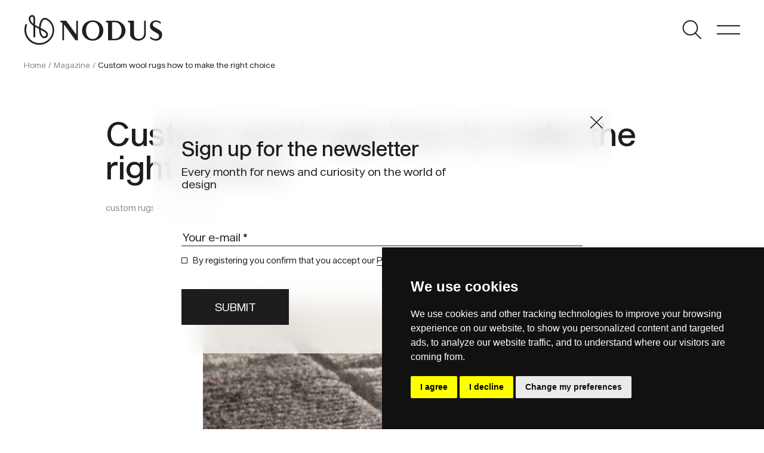

--- FILE ---
content_type: text/html; charset=UTF-8
request_url: https://www.nodusrug.it/en/blog/custom-wool-rugs/
body_size: 14301
content:
<!doctype html>
<html lang="en-GB">
  <head>
	<meta charset="UTF-8" />
    <meta name="viewport" content="width=device-width, initial-scale=1, shrink-to-fit=no">
    <link rel="preconnect" href="https://fonts.gstatic.com">
    <link rel="icon" href="/favicon.ico" />
    <script type="text/javascript" src="https://www.termsfeed.com/public/cookie-consent/4.1.0/cookie-consent.js" charset="UTF-8"></script>
    <script type="text/javascript" charset="UTF-8">
    document.addEventListener('DOMContentLoaded', function () {
    cookieconsent.run({"notice_banner_type":"simple","consent_type":"express","palette":"dark","language":"en","page_load_consent_levels":["strictly-necessary"],"notice_banner_reject_button_hide":false,"preferences_center_close_button_hide":false,"page_refresh_confirmation_buttons":false,"website_privacy_policy_url":"https://www.nodusrug.it/privacy-cookies/"});
    });
    </script>
    <!-- Google tag (gtag.js) -->
    <script data-cookie-consent="tracking" async src="https://www.googletagmanager.com/gtag/js?id=G-7THZZYQVDM"></script>
    <script data-cookie-consent="tracking">
      window.dataLayer = window.dataLayer || [];
      function gtag(){dataLayer.push(arguments);}
      gtag('js', new Date());

      gtag('config', 'G-7THZZYQVDM');
    </script>
    <meta name='robots' content='index, follow, max-image-preview:large, max-snippet:-1, max-video-preview:-1' />

	<!-- This site is optimized with the Yoast SEO plugin v26.7 - https://yoast.com/wordpress/plugins/seo/ -->
	<title>Custom wool rugs how to make the right choice</title>
	<meta name="description" content="Custom wool rugs: how to make the right choice? What design should you choose. Follow the step-by-step guide by Nodus!" />
	<link rel="canonical" href="https://www.nodusrug.it/en/blog/custom-wool-rugs/" />
	<meta property="og:locale" content="en_GB" />
	<meta property="og:type" content="article" />
	<meta property="og:title" content="Custom wool rugs how to make the right choice" />
	<meta property="og:description" content="Custom wool rugs: how to make the right choice? What design should you choose. Follow the step-by-step guide by Nodus!" />
	<meta property="og:url" content="https://www.nodusrug.it/en/blog/custom-wool-rugs/" />
	<meta property="og:site_name" content="Nodus Rug" />
	<meta property="article:publisher" content="https://www.facebook.com/NODUS.HIGH.DESIGN.RUGS" />
	<meta property="article:published_time" content="2022-06-24T14:22:24+00:00" />
	<meta property="article:modified_time" content="2022-09-23T14:58:55+00:00" />
	<meta property="og:image" content="https://www.nodusrug.it/wp-content/uploads/2022/07/tappeti-su-misura-in-lana-come-fare-scelta-giusta-2206221129.jpg" />
	<meta property="og:image:width" content="812" />
	<meta property="og:image:height" content="1083" />
	<meta property="og:image:type" content="image/jpeg" />
	<meta name="author" content="marco" />
	<meta name="twitter:card" content="summary_large_image" />
	<meta name="twitter:label1" content="Written by" />
	<meta name="twitter:data1" content="marco" />
	<meta name="twitter:label2" content="Estimated reading time" />
	<meta name="twitter:data2" content="6 minutes" />
	<script type="application/ld+json" class="yoast-schema-graph">{"@context":"https://schema.org","@graph":[{"@type":"Article","@id":"https://www.nodusrug.it/en/blog/custom-wool-rugs/#article","isPartOf":{"@id":"https://www.nodusrug.it/en/blog/custom-wool-rugs/"},"author":{"name":"marco","@id":"https://www.nodusrug.it/en/#/schema/person/50506a307957c3b3c24ec8109e0abb96"},"headline":"Custom wool rugs how to make the right choice","datePublished":"2022-06-24T14:22:24+00:00","dateModified":"2022-09-23T14:58:55+00:00","mainEntityOfPage":{"@id":"https://www.nodusrug.it/en/blog/custom-wool-rugs/"},"wordCount":955,"publisher":{"@id":"https://www.nodusrug.it/en/#organization"},"image":{"@id":"https://www.nodusrug.it/en/blog/custom-wool-rugs/#primaryimage"},"thumbnailUrl":"https://www.nodusrug.it/wp-content/uploads/2022/07/tappeti-su-misura-in-lana-come-fare-scelta-giusta-2206221129.jpg","keywords":["custom rugs"],"articleSection":["Magazine"],"inLanguage":"en-GB"},{"@type":"WebPage","@id":"https://www.nodusrug.it/en/blog/custom-wool-rugs/","url":"https://www.nodusrug.it/en/blog/custom-wool-rugs/","name":"Custom wool rugs how to make the right choice","isPartOf":{"@id":"https://www.nodusrug.it/en/#website"},"primaryImageOfPage":{"@id":"https://www.nodusrug.it/en/blog/custom-wool-rugs/#primaryimage"},"image":{"@id":"https://www.nodusrug.it/en/blog/custom-wool-rugs/#primaryimage"},"thumbnailUrl":"https://www.nodusrug.it/wp-content/uploads/2022/07/tappeti-su-misura-in-lana-come-fare-scelta-giusta-2206221129.jpg","datePublished":"2022-06-24T14:22:24+00:00","dateModified":"2022-09-23T14:58:55+00:00","description":"Custom wool rugs: how to make the right choice? What design should you choose. Follow the step-by-step guide by Nodus!","inLanguage":"en-GB","potentialAction":[{"@type":"ReadAction","target":["https://www.nodusrug.it/en/blog/custom-wool-rugs/"]}]},{"@type":"ImageObject","inLanguage":"en-GB","@id":"https://www.nodusrug.it/en/blog/custom-wool-rugs/#primaryimage","url":"https://www.nodusrug.it/wp-content/uploads/2022/07/tappeti-su-misura-in-lana-come-fare-scelta-giusta-2206221129.jpg","contentUrl":"https://www.nodusrug.it/wp-content/uploads/2022/07/tappeti-su-misura-in-lana-come-fare-scelta-giusta-2206221129.jpg","width":812,"height":1083},{"@type":"WebSite","@id":"https://www.nodusrug.it/en/#website","url":"https://www.nodusrug.it/en/","name":"Nodus Rug","description":"Design Carpets","publisher":{"@id":"https://www.nodusrug.it/en/#organization"},"potentialAction":[{"@type":"SearchAction","target":{"@type":"EntryPoint","urlTemplate":"https://www.nodusrug.it/en/?s={search_term_string}"},"query-input":{"@type":"PropertyValueSpecification","valueRequired":true,"valueName":"search_term_string"}}],"inLanguage":"en-GB"},{"@type":"Organization","@id":"https://www.nodusrug.it/en/#organization","name":"Nodus Rug","url":"https://www.nodusrug.it/en/","logo":{"@type":"ImageObject","inLanguage":"en-GB","@id":"https://www.nodusrug.it/en/#/schema/logo/image/","url":"https://www.nodusrug.it/wp-content/uploads/2022/07/logo-nodus-black.png","contentUrl":"https://www.nodusrug.it/wp-content/uploads/2022/07/logo-nodus-black.png","width":269,"height":60,"caption":"Nodus Rug"},"image":{"@id":"https://www.nodusrug.it/en/#/schema/logo/image/"},"sameAs":["https://www.facebook.com/NODUS.HIGH.DESIGN.RUGS","https://www.instagram.com/nodusrug/"]},{"@type":"Person","@id":"https://www.nodusrug.it/en/#/schema/person/50506a307957c3b3c24ec8109e0abb96","name":"marco","image":{"@type":"ImageObject","inLanguage":"en-GB","@id":"https://www.nodusrug.it/en/#/schema/person/image/","url":"https://secure.gravatar.com/avatar/969961ed3e3752fc7860c7caad94dc26efd506d6f1c0b56c8e09dc326a9a021a?s=96&d=mm&r=g","contentUrl":"https://secure.gravatar.com/avatar/969961ed3e3752fc7860c7caad94dc26efd506d6f1c0b56c8e09dc326a9a021a?s=96&d=mm&r=g","caption":"marco"},"sameAs":["https://www.nodusrug.it"]}]}</script>
	<!-- / Yoast SEO plugin. -->


<link rel='dns-prefetch' href='//ajax.googleapis.com' />
<link rel='dns-prefetch' href='//fonts.googleapis.com' />
<link rel="alternate" title="oEmbed (JSON)" type="application/json+oembed" href="https://www.nodusrug.it/wp-json/oembed/1.0/embed?url=https%3A%2F%2Fwww.nodusrug.it%2Fen%2Fblog%2Fcustom-wool-rugs%2F" />
<link rel="alternate" title="oEmbed (XML)" type="text/xml+oembed" href="https://www.nodusrug.it/wp-json/oembed/1.0/embed?url=https%3A%2F%2Fwww.nodusrug.it%2Fen%2Fblog%2Fcustom-wool-rugs%2F&#038;format=xml" />
<style id='wp-img-auto-sizes-contain-inline-css' type='text/css'>
img:is([sizes=auto i],[sizes^="auto," i]){contain-intrinsic-size:3000px 1500px}
/*# sourceURL=wp-img-auto-sizes-contain-inline-css */
</style>
<style id='wp-emoji-styles-inline-css' type='text/css'>

	img.wp-smiley, img.emoji {
		display: inline !important;
		border: none !important;
		box-shadow: none !important;
		height: 1em !important;
		width: 1em !important;
		margin: 0 0.07em !important;
		vertical-align: -0.1em !important;
		background: none !important;
		padding: 0 !important;
	}
/*# sourceURL=wp-emoji-styles-inline-css */
</style>
<style id='wp-block-library-inline-css' type='text/css'>
:root{--wp-block-synced-color:#7a00df;--wp-block-synced-color--rgb:122,0,223;--wp-bound-block-color:var(--wp-block-synced-color);--wp-editor-canvas-background:#ddd;--wp-admin-theme-color:#007cba;--wp-admin-theme-color--rgb:0,124,186;--wp-admin-theme-color-darker-10:#006ba1;--wp-admin-theme-color-darker-10--rgb:0,107,160.5;--wp-admin-theme-color-darker-20:#005a87;--wp-admin-theme-color-darker-20--rgb:0,90,135;--wp-admin-border-width-focus:2px}@media (min-resolution:192dpi){:root{--wp-admin-border-width-focus:1.5px}}.wp-element-button{cursor:pointer}:root .has-very-light-gray-background-color{background-color:#eee}:root .has-very-dark-gray-background-color{background-color:#313131}:root .has-very-light-gray-color{color:#eee}:root .has-very-dark-gray-color{color:#313131}:root .has-vivid-green-cyan-to-vivid-cyan-blue-gradient-background{background:linear-gradient(135deg,#00d084,#0693e3)}:root .has-purple-crush-gradient-background{background:linear-gradient(135deg,#34e2e4,#4721fb 50%,#ab1dfe)}:root .has-hazy-dawn-gradient-background{background:linear-gradient(135deg,#faaca8,#dad0ec)}:root .has-subdued-olive-gradient-background{background:linear-gradient(135deg,#fafae1,#67a671)}:root .has-atomic-cream-gradient-background{background:linear-gradient(135deg,#fdd79a,#004a59)}:root .has-nightshade-gradient-background{background:linear-gradient(135deg,#330968,#31cdcf)}:root .has-midnight-gradient-background{background:linear-gradient(135deg,#020381,#2874fc)}:root{--wp--preset--font-size--normal:16px;--wp--preset--font-size--huge:42px}.has-regular-font-size{font-size:1em}.has-larger-font-size{font-size:2.625em}.has-normal-font-size{font-size:var(--wp--preset--font-size--normal)}.has-huge-font-size{font-size:var(--wp--preset--font-size--huge)}.has-text-align-center{text-align:center}.has-text-align-left{text-align:left}.has-text-align-right{text-align:right}.has-fit-text{white-space:nowrap!important}#end-resizable-editor-section{display:none}.aligncenter{clear:both}.items-justified-left{justify-content:flex-start}.items-justified-center{justify-content:center}.items-justified-right{justify-content:flex-end}.items-justified-space-between{justify-content:space-between}.screen-reader-text{border:0;clip-path:inset(50%);height:1px;margin:-1px;overflow:hidden;padding:0;position:absolute;width:1px;word-wrap:normal!important}.screen-reader-text:focus{background-color:#ddd;clip-path:none;color:#444;display:block;font-size:1em;height:auto;left:5px;line-height:normal;padding:15px 23px 14px;text-decoration:none;top:5px;width:auto;z-index:100000}html :where(.has-border-color){border-style:solid}html :where([style*=border-top-color]){border-top-style:solid}html :where([style*=border-right-color]){border-right-style:solid}html :where([style*=border-bottom-color]){border-bottom-style:solid}html :where([style*=border-left-color]){border-left-style:solid}html :where([style*=border-width]){border-style:solid}html :where([style*=border-top-width]){border-top-style:solid}html :where([style*=border-right-width]){border-right-style:solid}html :where([style*=border-bottom-width]){border-bottom-style:solid}html :where([style*=border-left-width]){border-left-style:solid}html :where(img[class*=wp-image-]){height:auto;max-width:100%}:where(figure){margin:0 0 1em}html :where(.is-position-sticky){--wp-admin--admin-bar--position-offset:var(--wp-admin--admin-bar--height,0px)}@media screen and (max-width:600px){html :where(.is-position-sticky){--wp-admin--admin-bar--position-offset:0px}}

/*# sourceURL=wp-block-library-inline-css */
</style><style id='global-styles-inline-css' type='text/css'>
:root{--wp--preset--aspect-ratio--square: 1;--wp--preset--aspect-ratio--4-3: 4/3;--wp--preset--aspect-ratio--3-4: 3/4;--wp--preset--aspect-ratio--3-2: 3/2;--wp--preset--aspect-ratio--2-3: 2/3;--wp--preset--aspect-ratio--16-9: 16/9;--wp--preset--aspect-ratio--9-16: 9/16;--wp--preset--color--black: #000000;--wp--preset--color--cyan-bluish-gray: #abb8c3;--wp--preset--color--white: #ffffff;--wp--preset--color--pale-pink: #f78da7;--wp--preset--color--vivid-red: #cf2e2e;--wp--preset--color--luminous-vivid-orange: #ff6900;--wp--preset--color--luminous-vivid-amber: #fcb900;--wp--preset--color--light-green-cyan: #7bdcb5;--wp--preset--color--vivid-green-cyan: #00d084;--wp--preset--color--pale-cyan-blue: #8ed1fc;--wp--preset--color--vivid-cyan-blue: #0693e3;--wp--preset--color--vivid-purple: #9b51e0;--wp--preset--gradient--vivid-cyan-blue-to-vivid-purple: linear-gradient(135deg,rgb(6,147,227) 0%,rgb(155,81,224) 100%);--wp--preset--gradient--light-green-cyan-to-vivid-green-cyan: linear-gradient(135deg,rgb(122,220,180) 0%,rgb(0,208,130) 100%);--wp--preset--gradient--luminous-vivid-amber-to-luminous-vivid-orange: linear-gradient(135deg,rgb(252,185,0) 0%,rgb(255,105,0) 100%);--wp--preset--gradient--luminous-vivid-orange-to-vivid-red: linear-gradient(135deg,rgb(255,105,0) 0%,rgb(207,46,46) 100%);--wp--preset--gradient--very-light-gray-to-cyan-bluish-gray: linear-gradient(135deg,rgb(238,238,238) 0%,rgb(169,184,195) 100%);--wp--preset--gradient--cool-to-warm-spectrum: linear-gradient(135deg,rgb(74,234,220) 0%,rgb(151,120,209) 20%,rgb(207,42,186) 40%,rgb(238,44,130) 60%,rgb(251,105,98) 80%,rgb(254,248,76) 100%);--wp--preset--gradient--blush-light-purple: linear-gradient(135deg,rgb(255,206,236) 0%,rgb(152,150,240) 100%);--wp--preset--gradient--blush-bordeaux: linear-gradient(135deg,rgb(254,205,165) 0%,rgb(254,45,45) 50%,rgb(107,0,62) 100%);--wp--preset--gradient--luminous-dusk: linear-gradient(135deg,rgb(255,203,112) 0%,rgb(199,81,192) 50%,rgb(65,88,208) 100%);--wp--preset--gradient--pale-ocean: linear-gradient(135deg,rgb(255,245,203) 0%,rgb(182,227,212) 50%,rgb(51,167,181) 100%);--wp--preset--gradient--electric-grass: linear-gradient(135deg,rgb(202,248,128) 0%,rgb(113,206,126) 100%);--wp--preset--gradient--midnight: linear-gradient(135deg,rgb(2,3,129) 0%,rgb(40,116,252) 100%);--wp--preset--font-size--small: 13px;--wp--preset--font-size--medium: 20px;--wp--preset--font-size--large: 36px;--wp--preset--font-size--x-large: 42px;--wp--preset--spacing--20: 0.44rem;--wp--preset--spacing--30: 0.67rem;--wp--preset--spacing--40: 1rem;--wp--preset--spacing--50: 1.5rem;--wp--preset--spacing--60: 2.25rem;--wp--preset--spacing--70: 3.38rem;--wp--preset--spacing--80: 5.06rem;--wp--preset--shadow--natural: 6px 6px 9px rgba(0, 0, 0, 0.2);--wp--preset--shadow--deep: 12px 12px 50px rgba(0, 0, 0, 0.4);--wp--preset--shadow--sharp: 6px 6px 0px rgba(0, 0, 0, 0.2);--wp--preset--shadow--outlined: 6px 6px 0px -3px rgb(255, 255, 255), 6px 6px rgb(0, 0, 0);--wp--preset--shadow--crisp: 6px 6px 0px rgb(0, 0, 0);}:where(.is-layout-flex){gap: 0.5em;}:where(.is-layout-grid){gap: 0.5em;}body .is-layout-flex{display: flex;}.is-layout-flex{flex-wrap: wrap;align-items: center;}.is-layout-flex > :is(*, div){margin: 0;}body .is-layout-grid{display: grid;}.is-layout-grid > :is(*, div){margin: 0;}:where(.wp-block-columns.is-layout-flex){gap: 2em;}:where(.wp-block-columns.is-layout-grid){gap: 2em;}:where(.wp-block-post-template.is-layout-flex){gap: 1.25em;}:where(.wp-block-post-template.is-layout-grid){gap: 1.25em;}.has-black-color{color: var(--wp--preset--color--black) !important;}.has-cyan-bluish-gray-color{color: var(--wp--preset--color--cyan-bluish-gray) !important;}.has-white-color{color: var(--wp--preset--color--white) !important;}.has-pale-pink-color{color: var(--wp--preset--color--pale-pink) !important;}.has-vivid-red-color{color: var(--wp--preset--color--vivid-red) !important;}.has-luminous-vivid-orange-color{color: var(--wp--preset--color--luminous-vivid-orange) !important;}.has-luminous-vivid-amber-color{color: var(--wp--preset--color--luminous-vivid-amber) !important;}.has-light-green-cyan-color{color: var(--wp--preset--color--light-green-cyan) !important;}.has-vivid-green-cyan-color{color: var(--wp--preset--color--vivid-green-cyan) !important;}.has-pale-cyan-blue-color{color: var(--wp--preset--color--pale-cyan-blue) !important;}.has-vivid-cyan-blue-color{color: var(--wp--preset--color--vivid-cyan-blue) !important;}.has-vivid-purple-color{color: var(--wp--preset--color--vivid-purple) !important;}.has-black-background-color{background-color: var(--wp--preset--color--black) !important;}.has-cyan-bluish-gray-background-color{background-color: var(--wp--preset--color--cyan-bluish-gray) !important;}.has-white-background-color{background-color: var(--wp--preset--color--white) !important;}.has-pale-pink-background-color{background-color: var(--wp--preset--color--pale-pink) !important;}.has-vivid-red-background-color{background-color: var(--wp--preset--color--vivid-red) !important;}.has-luminous-vivid-orange-background-color{background-color: var(--wp--preset--color--luminous-vivid-orange) !important;}.has-luminous-vivid-amber-background-color{background-color: var(--wp--preset--color--luminous-vivid-amber) !important;}.has-light-green-cyan-background-color{background-color: var(--wp--preset--color--light-green-cyan) !important;}.has-vivid-green-cyan-background-color{background-color: var(--wp--preset--color--vivid-green-cyan) !important;}.has-pale-cyan-blue-background-color{background-color: var(--wp--preset--color--pale-cyan-blue) !important;}.has-vivid-cyan-blue-background-color{background-color: var(--wp--preset--color--vivid-cyan-blue) !important;}.has-vivid-purple-background-color{background-color: var(--wp--preset--color--vivid-purple) !important;}.has-black-border-color{border-color: var(--wp--preset--color--black) !important;}.has-cyan-bluish-gray-border-color{border-color: var(--wp--preset--color--cyan-bluish-gray) !important;}.has-white-border-color{border-color: var(--wp--preset--color--white) !important;}.has-pale-pink-border-color{border-color: var(--wp--preset--color--pale-pink) !important;}.has-vivid-red-border-color{border-color: var(--wp--preset--color--vivid-red) !important;}.has-luminous-vivid-orange-border-color{border-color: var(--wp--preset--color--luminous-vivid-orange) !important;}.has-luminous-vivid-amber-border-color{border-color: var(--wp--preset--color--luminous-vivid-amber) !important;}.has-light-green-cyan-border-color{border-color: var(--wp--preset--color--light-green-cyan) !important;}.has-vivid-green-cyan-border-color{border-color: var(--wp--preset--color--vivid-green-cyan) !important;}.has-pale-cyan-blue-border-color{border-color: var(--wp--preset--color--pale-cyan-blue) !important;}.has-vivid-cyan-blue-border-color{border-color: var(--wp--preset--color--vivid-cyan-blue) !important;}.has-vivid-purple-border-color{border-color: var(--wp--preset--color--vivid-purple) !important;}.has-vivid-cyan-blue-to-vivid-purple-gradient-background{background: var(--wp--preset--gradient--vivid-cyan-blue-to-vivid-purple) !important;}.has-light-green-cyan-to-vivid-green-cyan-gradient-background{background: var(--wp--preset--gradient--light-green-cyan-to-vivid-green-cyan) !important;}.has-luminous-vivid-amber-to-luminous-vivid-orange-gradient-background{background: var(--wp--preset--gradient--luminous-vivid-amber-to-luminous-vivid-orange) !important;}.has-luminous-vivid-orange-to-vivid-red-gradient-background{background: var(--wp--preset--gradient--luminous-vivid-orange-to-vivid-red) !important;}.has-very-light-gray-to-cyan-bluish-gray-gradient-background{background: var(--wp--preset--gradient--very-light-gray-to-cyan-bluish-gray) !important;}.has-cool-to-warm-spectrum-gradient-background{background: var(--wp--preset--gradient--cool-to-warm-spectrum) !important;}.has-blush-light-purple-gradient-background{background: var(--wp--preset--gradient--blush-light-purple) !important;}.has-blush-bordeaux-gradient-background{background: var(--wp--preset--gradient--blush-bordeaux) !important;}.has-luminous-dusk-gradient-background{background: var(--wp--preset--gradient--luminous-dusk) !important;}.has-pale-ocean-gradient-background{background: var(--wp--preset--gradient--pale-ocean) !important;}.has-electric-grass-gradient-background{background: var(--wp--preset--gradient--electric-grass) !important;}.has-midnight-gradient-background{background: var(--wp--preset--gradient--midnight) !important;}.has-small-font-size{font-size: var(--wp--preset--font-size--small) !important;}.has-medium-font-size{font-size: var(--wp--preset--font-size--medium) !important;}.has-large-font-size{font-size: var(--wp--preset--font-size--large) !important;}.has-x-large-font-size{font-size: var(--wp--preset--font-size--x-large) !important;}
/*# sourceURL=global-styles-inline-css */
</style>

<style id='classic-theme-styles-inline-css' type='text/css'>
/*! This file is auto-generated */
.wp-block-button__link{color:#fff;background-color:#32373c;border-radius:9999px;box-shadow:none;text-decoration:none;padding:calc(.667em + 2px) calc(1.333em + 2px);font-size:1.125em}.wp-block-file__button{background:#32373c;color:#fff;text-decoration:none}
/*# sourceURL=/wp-includes/css/classic-themes.min.css */
</style>
<link rel='stylesheet' id='wp-bootstrap-blocks-styles-css' href='https://www.nodusrug.it/wp-content/plugins/wp-bootstrap-blocks/build/style-index.css?ver=5.2.1' type='text/css' media='all' />
<link rel='stylesheet' id='da-wp-swiper-slides-frontend-css' href='https://www.nodusrug.it/wp-content/plugins/wp-swiper/build/frontend.css?ver=1.3.12' type='text/css' media='all' />
<link rel='stylesheet' id='blankslate-style-css' href='https://www.nodusrug.it/wp-content/themes/nodus21/style.css?ver=6.9' type='text/css' media='all' />
<link rel='stylesheet' id='google-fonts-css' href='https://fonts.googleapis.com/css2?family=Asap%3Awght%40400%3B600%3B700&#038;display=swap&#038;ver=1.0' type='text/css' media='all' />
<link rel='stylesheet' id='slick-css' href='https://www.nodusrug.it/wp-content/themes/nodus21/includes/css/slick.css?ver=1.0' type='text/css' media='all' />
<link rel='stylesheet' id='slick-theme-css' href='https://www.nodusrug.it/wp-content/themes/nodus21/includes/css/slick-theme.css?ver=1.0' type='text/css' media='all' />
<link rel='stylesheet' id='fancybox-css-css' href='https://www.nodusrug.it/wp-content/themes/nodus21/includes/css/jquery.fancybox.min.css?ver=1.0' type='text/css' media='all' />
<link rel='stylesheet' id='nodus-stile-pre-css' href='https://www.nodusrug.it/wp-content/themes/nodus21/includes/css/stile_pre.css?ver=1.0' type='text/css' media='all' />
<link rel='stylesheet' id='nodus-stile-web-css' href='https://www.nodusrug.it/wp-content/themes/nodus21/includes/css/stile_web.css?ver=1.2' type='text/css' media='all' />
<script type="text/javascript" src="https://ajax.googleapis.com/ajax/libs/jquery/3.5.1/jquery.min.js?ver=3.5.1" id="jquery-js"></script>
<script type="text/javascript" src="https://www.nodusrug.it/wp-content/plugins/wp-swiper/build/frontend.build.js?ver=1.3.12" id="da-wp-swiper-slides-frontend-js"></script>
<link rel="https://api.w.org/" href="https://www.nodusrug.it/wp-json/" /><link rel="alternate" title="JSON" type="application/json" href="https://www.nodusrug.it/wp-json/wp/v2/posts/7534" /><link rel="EditURI" type="application/rsd+xml" title="RSD" href="https://www.nodusrug.it/xmlrpc.php?rsd" />
<meta name="generator" content="WordPress 6.9" />
<link rel='shortlink' href='https://www.nodusrug.it/?p=7534' />


    <script type="text/javascript">
        var pll_current_language = "en";
    </script>
  </head>
  <body class="wp-singular post-template-default single single-post postid-7534 single-format-standard wp-theme-nodus21">
   
    <header class="container-fluid">
      <div class="row">
        <div class="col-6">
          <div class="logo"><a href="https://www.nodusrug.it/en"></a></div>
        </div>
        <div class="col-6 text-end">
          <ul class="list-inline">
            <li class="list-inline-item"><span class="but-search"></span></li>
            <li class="list-inline-item"><span class="but-menu"></span><span class="but-menu-mobile"></span></li>
          </ul>
        </div>
      </div>

 
  
    </header>

    <div id="menu-main">
      <div class="container-fluid">
        <div class="row header-int">
          <div class="col-6">
            <div class="logo-white"><a href="https://www.nodusrug.it/en"></a></div>
          </div>
          <div class="col-6 text-end">
            <ul class="list-inline">
              <!--<li class="list-inline-item"><span class="but-search-white"></span></li>-->
              <li class="list-inline-item"><span class="but-menu-close-white"></span></li>
            </ul>
          </div>
        </div>
        <div class="row header-border">
          <div class="col-12">
            <hr>
          </div>
        </div>
        <div class="row">
          <div class="menu-sx">
            <ul class="list-unstyled lista-grande">
              <li><a href="javascript:openmenu(1);" id="menu-link-1">PRODUCTS</a>
                <div class="menu-dx text-sm-end" id="sub-menu-desk-1">
                  <div class="menu-menu-dx-1-eng-container"><ul class="list-unstyled lista-media"><li id="menu-item-4877" class="menu-item menu-item-type-post_type_archive menu-item-object-designers menu-item-4877"><a href="https://www.nodusrug.it/en/designers/">BY DESIGNERS</a></li>
<li id="menu-item-4876" class="menu-item menu-item-type-post_type_archive menu-item-object-collezione menu-item-4876"><a href="https://www.nodusrug.it/en/collection/">BY COLLECTIONS</a></li>
<li id="menu-item-5726" class="menu-item menu-item-type-post_type menu-item-object-page menu-item-5726"><a href="https://www.nodusrug.it/en/product-search/">BY RUGS</a></li>
</ul></div>                </div>
              </li>
              <li><a href="javascript:openmenu(2);" id="menu-link-2">FOR PROFESSIONALS</a>
                <div class="menu-dx text-sm-end" id="sub-menu-desk-2">
                  <div class="menu-menu-dx-2-eng-container"><ul class="list-unstyled lista-media"><li id="menu-item-7240" class="menu-item menu-item-type-post_type menu-item-object-page menu-item-7240"><a href="https://www.nodusrug.it/en/for-professionals/handmade-contract/">Handmade Contract</a></li>
<li id="menu-item-7237" class="menu-item menu-item-type-post_type menu-item-object-page menu-item-7237"><a href="https://www.nodusrug.it/en/for-professionals/ar/">AR</a></li>
<li id="menu-item-7238" class="menu-item menu-item-type-post_type menu-item-object-page menu-item-7238"><a href="https://www.nodusrug.it/en/for-professionals/nodus-for-trade/">Nodus for trade</a></li>
</ul></div>                </div>
              </li>
              <li><a href="javascript:openmenu(3);" id="menu-link-3">ABOUT</a>
                <div class="menu-dx text-sm-end" id="sub-menu-desk-3">
                  <div class="menu-menu-dx-3-eng-container"><ul class="list-unstyled lista-media"><li id="menu-item-4926" class="menu-item menu-item-type-post_type menu-item-object-page menu-item-4926"><a href="https://www.nodusrug.it/en/about/company/">Company</a></li>
<li id="menu-item-4923" class="menu-item menu-item-type-post_type menu-item-object-page menu-item-4923"><a href="https://www.nodusrug.it/en/about/sustainability/">Sustainability</a></li>
<li id="menu-item-4924" class="menu-item menu-item-type-post_type menu-item-object-page menu-item-4924"><a href="https://www.nodusrug.it/en/about/showroom/">Showroom</a></li>
<li id="menu-item-4925" class="menu-item menu-item-type-post_type menu-item-object-page menu-item-4925"><a href="https://www.nodusrug.it/en/about/production/">Production</a></li>
</ul></div>                </div>
              </li>
              <li><a href="javascript:openmenu(4);" id="menu-link-4">SUPPORT</a>
                <div class="menu-dx text-sm-end" id="sub-menu-desk-4">
                  <div class="menu-menu-dx-4-eng-container"><ul class="list-unstyled lista-media"><li id="menu-item-7263" class="menu-item menu-item-type-post_type menu-item-object-page menu-item-7263"><a href="https://www.nodusrug.it/en/support/faq/">FAQ</a></li>
<li id="menu-item-7265" class="menu-item menu-item-type-post_type menu-item-object-page menu-item-7265"><a href="https://www.nodusrug.it/en/support/bespoke-customization/">Bespoke Customization</a></li>
<li id="menu-item-7110" class="menu-item menu-item-type-post_type menu-item-object-page menu-item-7110"><a href="https://www.nodusrug.it/en/support/care-and-cleaning/">Care and Cleaning</a></li>
</ul></div>                </div>
              </li>
              <li><a href="https://www.nodusrug.it/en/blog/">MAGAZINE</a></li>
            </ul>
          </div>
        </div>
        <div class="row">
          <div class="col-sm-6">
            <ul class="list-unstyled lista-piccola mt-5 mb-0">
              <li><a href="/en/support/contact-us/">CONTACTS</a></li>
              <li><a href="https://press.nodusrug.it" class="but-login">PRESS AREA</a></li>
              <li><a href="/en/publications/">PUBLICATIONS</a></li>
            </ul>
            <ul class="list-inline lista-piccola">
              <li class="list-inline-item"><a href="/">IT</a></li>
              <li class="list-inline-item">|</li>
              <li class="list-inline-item"><a href="/en/">EN</a></li>
              <li class="list-inline-item">|</li>
              <li class="list-inline-item"><a href="/de/">DE</a></li>
              <li class="list-inline-item">|</li>
              <li class="list-inline-item"><a href="/fr/">FR</a></li>
            </ul>
          </div>
        </div>
      </div>
         
      <div class="menu-footer-sx">
          <a href="https://www.instagram.com/nodusrug/" target="_blank" class="ico ico-instagram"></a>
          <a href="https://www.facebook.com/NODUS.HIGH.DESIGN.RUGS" target="_blank" class="ico ico-fb"></a>
          <span class="d-inline-block">SHOWROOM via Torino 21 - 20814 Varedo MB, ITALY <a href="mailto:info@nodusrug.it" class="ps-5">info@nodusrug.it</a></span>
      </div>
    </div>


    <div id="menu-main-mobile">
        <div class="container-fluid">
          <div class="row header-int">
            <div class="col-6">
              <div class="logo-white"><a href="https://www.nodusrug.it/en"></a></div>
            </div>
            <div class="col-6 text-end">
              <ul class="list-inline">
                <!--<li class="list-inline-item"><span class="but-search-white"></span></li>-->
                <li class="list-inline-item"><span class="but-menu-close-white"></span></li>
              </ul>
            </div>
          </div>
          <div class="row header-border">
            <div class="col-12">
              <hr>
            </div>
          </div>
          <div class="row">
            <div class="col-12">
              <ul class="list-unstyled lista-grande">
                <li><a href="javascript:openmenumobile(1);" id="menu-link-1">PRODUCTS</a></li>
                <li><a href="javascript:openmenumobile(2);" id="menu-link-2">FOR PROFESSIONALS</a></li>
                <li><a href="javascript:openmenumobile(3);" id="menu-link-3">ABOUT</a></li>
                <li><a href="javascript:openmenumobile(4);" id="menu-link-4">SUPPORT</a></li>
                <li><a href="https://www.nodusrug.it/en/blog/">MAGAZINE</a></li>
              </ul>
            </div>
          </div>
          <div class="row">
            <div class="col-sm-6">
              <ul class="list-unstyled lista-piccola">
                <li><a href="/en/support/contact-us/">CONTACTS</a></li>                
                <li><a href="https://press.nodusrug.it" class="but-login" target="_blank">PRESS AREA</a></li>
                                <li><a href="/en/publications/">Publications</a></li>
                                            </ul>
            </div>
          </div>
        </div>
           
        <div class="menu-footer container-fluid">
          <div class="row">
            <div class="col-6">
              <a href="https://www.instagram.com/nodusrug/" target="_blank" class="ico ico-instagram"></a>
                <a href="https://www.facebook.com/NODUS.HIGH.DESIGN.RUGS" target="_blank" class="ico ico-fb"></a>
            </div>
            <div class="col-6 text-end">
              <ul class="list-inline lista-lingue">
                <li class="list-inline-item"><a href="/fr/">FR</a></li>
                <li class="list-inline-item"><a href="/de/">DE</a></li>
                <li class="list-inline-item"><a href="/en/">EN</a></li>
                <li class="list-inline-item"><a href="/">IT</a></li>
              </ul>
            </div>
          </div>
          <div class="row">
            <div class="col-6">
              <span class="d-inline-block">SHOWROOM via Torino 21<br>20814 Varedo MB, ITALY</span>
            </div>
            <div class="col-6 text-end">
              <a href="mailto:info@nodusrug.it" class="ps-5">info@nodusrug.it</a>
            </div>
          </div>
        </div>
    </div>

    <div class="menu-sub menu-mobile-sposta-dx" id="menu-sub-mobile-1">
        <div class="container-fluid">
          <div class="row header-int">
            <div class="col-6">
              <div class="logo-white"><a href="https://www.nodusrug.it/en"></a></div>
            </div>
            <div class="col-6 text-end">
              <ul class="list-inline">
                <li class="list-inline-item"><span class="but-menu-close-white"></span></li>
              </ul>
            </div>
          </div>
          <div class="row header-border">
            <div class="col-12">
              <hr>
            </div>
          </div>
          <div class="row">
            <div class="col-12">
              <a href="javascript:backmenumobile(1);" class="link-back">Back</a>
              <div class="menu-menu-dx-1-eng-container"><ul class="list-unstyled lista-sub"><li class="sub-titolo">PRODUCTS</li><li class="menu-item menu-item-type-post_type_archive menu-item-object-designers menu-item-4877"><a href="https://www.nodusrug.it/en/designers/">BY DESIGNERS</a></li>
<li class="menu-item menu-item-type-post_type_archive menu-item-object-collezione menu-item-4876"><a href="https://www.nodusrug.it/en/collection/">BY COLLECTIONS</a></li>
<li class="menu-item menu-item-type-post_type menu-item-object-page menu-item-5726"><a href="https://www.nodusrug.it/en/product-search/">BY RUGS</a></li>
</ul></div>            </div>
          </div>
        </div>
    </div>

    <div class="menu-sub menu-mobile-sposta-dx" id="menu-sub-mobile-2">
        <div class="container-fluid">
          <div class="row header-int">
            <div class="col-6">
              <div class="logo-white"><a href="https://www.nodusrug.it/en"></a></div>
            </div>
            <div class="col-6 text-end">
              <ul class="list-inline">
                <li class="list-inline-item"><span class="but-menu-close-white"></span></li>
              </ul>
            </div>
          </div>
          <div class="row header-border">
            <div class="col-12">
              <hr>
            </div>
          </div>
          <div class="row">
            <div class="col-12">
              <a href="javascript:backmenumobile(2);" class="link-back">Back</a>
              <div class="menu-menu-dx-2-eng-container"><ul class="list-unstyled lista-sub"><li class="sub-titolo">FOR PROFESSIONALS</li><li class="menu-item menu-item-type-post_type menu-item-object-page menu-item-7240"><a href="https://www.nodusrug.it/en/for-professionals/handmade-contract/">Handmade Contract</a></li>
<li class="menu-item menu-item-type-post_type menu-item-object-page menu-item-7237"><a href="https://www.nodusrug.it/en/for-professionals/ar/">AR</a></li>
<li class="menu-item menu-item-type-post_type menu-item-object-page menu-item-7238"><a href="https://www.nodusrug.it/en/for-professionals/nodus-for-trade/">Nodus for trade</a></li>
</ul></div>            </div>
          </div>
        </div>
    </div>

    <div class="menu-sub menu-mobile-sposta-dx" id="menu-sub-mobile-3">
        <div class="container-fluid">
          <div class="row header-int">
            <div class="col-6">
              <div class="logo-white"><a href="https://www.nodusrug.it/en"></a></div>
            </div>
            <div class="col-6 text-end">
              <ul class="list-inline">
                <li class="list-inline-item"><span class="but-menu-close-white"></span></li>
              </ul>
            </div>
          </div>
          <div class="row header-border">
            <div class="col-12">
              <hr>
            </div>
          </div>
          <div class="row">
            <div class="col-12">
              <a href="javascript:backmenumobile(3);" class="link-back">Back</a>
              <div class="menu-menu-dx-3-eng-container"><ul class="list-unstyled lista-sub"><li class="sub-titolo">ABOUT</li><li class="menu-item menu-item-type-post_type menu-item-object-page menu-item-4926"><a href="https://www.nodusrug.it/en/about/company/">Company</a></li>
<li class="menu-item menu-item-type-post_type menu-item-object-page menu-item-4923"><a href="https://www.nodusrug.it/en/about/sustainability/">Sustainability</a></li>
<li class="menu-item menu-item-type-post_type menu-item-object-page menu-item-4924"><a href="https://www.nodusrug.it/en/about/showroom/">Showroom</a></li>
<li class="menu-item menu-item-type-post_type menu-item-object-page menu-item-4925"><a href="https://www.nodusrug.it/en/about/production/">Production</a></li>
</ul></div>            </div>
          </div>
        </div>
    </div>

    <div class="menu-sub menu-mobile-sposta-dx" id="menu-sub-mobile-4">
        <div class="container-fluid">
          <div class="row header-int">
            <div class="col-6">
              <div class="logo-white"><a href="https://www.nodusrug.it/en"></a></div>
            </div>
            <div class="col-6 text-end">
              <ul class="list-inline">
                <li class="list-inline-item"><span class="but-menu-close-white"></span></li>
              </ul>
            </div>
          </div>
          <div class="row header-border">
            <div class="col-12">
              <hr>
            </div>
          </div>
          <div class="row">
            <div class="col-12">
              <a href="javascript:backmenumobile(4);" class="link-back">Back</a>
              <div class="menu-menu-dx-4-eng-container"><ul class="list-unstyled lista-sub"><li class="sub-titolo">SUPPORT</li><li class="menu-item menu-item-type-post_type menu-item-object-page menu-item-7263"><a href="https://www.nodusrug.it/en/support/faq/">FAQ</a></li>
<li class="menu-item menu-item-type-post_type menu-item-object-page menu-item-7265"><a href="https://www.nodusrug.it/en/support/bespoke-customization/">Bespoke Customization</a></li>
<li class="menu-item menu-item-type-post_type menu-item-object-page menu-item-7110"><a href="https://www.nodusrug.it/en/support/care-and-cleaning/">Care and Cleaning</a></li>
</ul></div>            </div>
          </div>
        </div>
    </div>


    <div id="search-box">
      <span class="but-search-close"></span>
      
        <div class="search-box-int">
          <input type="text" class="search-field" id="keyword" name="s" placeholder="search" value="" onkeyup="fetch()" autocomplete="off">
          <button type="button" class="search-but"></button>
        </div>
        <div id="datafetch" class="mt-5 pb-6"></div>
    </div>

    <div id="login-box">
      <span class="but-login-close"></span>
      <form id="searchform" method="get" action="https://www.nodusrug.it/en/">
        <div class="login-box-int">
          <input type="text" name="">
          <button type="submit" class="search-but"></button>
          
        </div>
      </form>
    </div>

    <div class="main">
	<div class="container-fluid">
		<div class="row">
			<div class="col-12">
				<ol class="list-inline breadcrumbs" itemscope itemtype="https://schema.org/BreadcrumbList">
					<li class="list-inline-item" itemprop="itemListElement" itemscope itemtype="https://schema.org/ListItem"><a href="https://www.nodusrug.it/en/" itemprop="item"><span itemprop="name">Home</span></a><meta itemprop="position" content="1" /></li>
										<li class="list-inline-item" itemprop="itemListElement" itemscope itemtype="https://schema.org/ListItem"><a href="/en/blog/" itemprop="item"><span itemprop="name">Magazine</span><meta itemprop="position" content="2" /></a></li>
										<li class="list-inline-item" itemprop="itemListElement" itemscope itemtype="https://schema.org/ListItem"><span itemprop="name">Custom wool rugs how to make the right choice</span><meta itemprop="position" content="3" /></li>
				</ol>
			</div>
		</div>
	</div>
	<div class="main-content container">
		<div class="row pb-6">
			<div class="col-md-10 offset-md-1">
				<h1>Custom wool rugs how to make the right choice</h1>
				<span class="d-block">
					<span class="tag">
					<a href="../?cat=custom-rugs">custom rugs</a> &mdash; 					</span>
					<span class="data">Jun 24.2022</span>
				</span>
				<p><strong><img fetchpriority="high" decoding="async" style="display: block; margin-left: auto; margin-right: auto;" src="/blog_files/Custom wool rugs - how to make right choice.jpg" alt="Custom wool rugs how to make the right choice" width="600" height="800" /></strong></p>
<p><strong>Wool rugs</strong> have a long list of advantages. In made-to-measure designs, this list gets even longer, as those who request a custom rug can get a product that has exactly the features they want or need.</p>
<p class="MsoNormal">The main strength of <strong>custom wool rugs</strong> is undoubtedly their great flexibility. In fact, they can furnish the spaces of a luxurious home or a commercial setting, they can be large or small in size, they can have a classic look or <a href="/en/blog/nodus-carpet-work-of-contemporary-art/">a contemporary design</a>&#8230; The great thing is that the various features of the rug can be mixed and matched to achieve a unique result every time.</p>
<p class="MsoNormal">
<h2>Why should you request a custom wool rug?</h2>
<p><strong>A custom wool rug</strong> succeeds in perfectly interpreting the atmosphere you want to give your environment, whether you are decorating a room in your home or a store or hotel. In fact, custom wool artifacts are extremely versatile.</p>
<p class="MsoNormal">By <strong>customizing the shape, size and, most importantly, the appearance of the rug</strong>, it is possible to find the ideal configuration for any room. In this way, from a simple decorative element, the wool rug is transformed into a focal point, attracting looks and enhancing the space.</p>
<p class="MsoNormal">In short: choosing to furnish your home with custom wool rugs allows you to give each room in the home <strong>a distinctive look</strong>. Each room can be uniquely decorated, and the artifact will help define the perfect atmosphere of the space. In synergy with furniture and furnishings, the rug will help build an elegant and cozy atmosphere in the living room, functional in the kitchen, relaxing and enveloping in the bedroom.</p>
<p class="MsoNormal">Added to this are the advantages that are inherent in any wool rug, starting with durability and ending with the ability to make the rooms in which it is placed warm and comfortable. <strong>Wool rugs </strong>have also been appreciated for centuries because they require little maintenance, are water-repellent and hypoallergenic. Thanks to these qualities, they are suitable for decorating every room in the house and prove safe even in the presence of fragile individuals, such as children and the elderly. They are also an excellent choice in the presence of animals.</p>
<p class="MsoNormal"><img decoding="async" style="display: block; margin-left: auto; margin-right: auto;" src="/blog_files/Custom wool rugs - how to make the right choice.jpg" alt="Custom wool rugs how to make the right choice" width="600" height="800" /></p>
<p class="MsoNormal">
<h2 class="MsoNormal">What design should you choose for your custom wool rugs?</h2>
<p class="MsoNormal">When requesting <strong>custom-made rugs</strong>, the aspect that generates the most doubt and uncertainty concerns the choice of style and design. Defining the rug design and the colors to be used is of paramount importance, because this choice greatly affects how the room will look and the atmosphere in it.</p>
<p class="MsoNormal">The first decision to be made concerns the style to be given to the wool rug: you can go for a traditional design, which takes its cue from the typical motifs of Oriental countries, or you can opt for <strong>a contemporary style</strong>. In the latter case, you can choose to request a wool rug with an abstract design, with an artistic design, or with a graphic look. The possibilities are varied.</p>
<p class="MsoNormal">As far as colors are concerned, a good way to arrive at identifying the most suitable shades for the room is to define <strong>a reference palette</strong>. This palette should also take into account the furniture and accessories that are already in the house or that have been chosen to match the rug. Indeed, finding a good balance among the colors already present in the home helps to move into more harmonious spaces, characterized by a more welcoming atmosphere.</p>
<p class="MsoNormal"><img decoding="async" style="display: block; margin-left: auto; margin-right: auto;" src="/blog_files/Custom wool rugs - how to make the right choices.jpg" alt="Custom wool rugs how to make the right choice" width="600" height="800" /></p>
<p class="MsoNormal">
<h2>How to define the ideal shape and size for custom wool rugs?</h2>
<p>Once you have defined even roughly <strong>the style and colors</strong> to be given to the wool rug, it is time to choose the shape and size of the model. To define the size of the custom rug, it is essential to start with the study of the room and furniture. The artifact should be well balanced with both of these elements.</p>
<p>Those who wish to have an original rug can play with shapes and request the creation of a piece that has <strong>a particular geometric shape</strong>. Or even an abstract pattern. And again: if you want to give an original touch, you can request that the rug have details, such as bangs. Or you can ask for it to be made with a texture with a three-dimensional effect. Or that it be made through the taftatura technique.</p>
<p>Before defining in detail <strong>the features that each custom wool rug</strong> should have, it is useful for clients, architects, and interior designers to talk to each other and brainstorm. The combination of ideas, insights and suggestions that come from each of these figures helps to square the circle. That is, it helps to better delineate the boundaries of the project and create custom rugs that are perfect to complement a luxury interior.</p>
<h2 style="text-align: center;">Nodus creates prestigious rugs.<br />
Bring luxury into your home!<br />
&gt;&gt;&gt; <a title="Contact NODUS!" href="/en/contact_nodus_rugs.php">CONTACT US!</a> &lt;&lt;&lt;</h2>
<p><img loading="lazy" decoding="async" src="/blog_files/Nodus-contemporary-art-rugs.jpg" alt="The contemporary works of art: Nodus rugs" width="200" height="45" align="right" />Nodus has reinvented the luxury rug. It was in fact the first brand to propose the concept of the rug as a work of contemporary art.<br />
Nodus has always created exclusive products that furnish the most beautiful homes in the world. Do you want to make your home inimitable as a work of art?<br />
Bring a hand knotted rug of the highest quality and design into the spaces of your daily life! Give your family and the people you love the beauty of a dream masterpiece! Every piece of Nodus is designed by famous Designers, making it recognisable and prestigious. In this way, each rug is unique: you will not find another one like it. Like all beautiful and unrepeatable things, one piece in the Nodus collection sets you apart and speaks to others about your taste and elegance. <a href="/en/contact_nodus_rugs.php"><strong>CONTACT US!</strong></a></p>
			</div>
		</div>
		<div class="row">
			<div class="col-12">
				<h3>YOU MAY ALSO LIKE</h3>
			</div>
		</div>
		<div class="row pb-6 fascia-post-consigliati">
			    <div class="col-md-4">
	    	<div class="img"  style="background-image: url(https://www.nodusrug.it/wp-content/uploads/2021/02/how-choose-a-luxury-rug-for-kitchen-210215159.jpg")><a href="https://www.nodusrug.it/en/blog/how-choose-a-luxury-rug-for-kitchen/">
	    		<a href="https://www.nodusrug.it/en/blog/how-choose-a-luxury-rug-for-kitchen/"></a></div>
	    	<span class="titolo"><a href="https://www.nodusrug.it/en/blog/how-choose-a-luxury-rug-for-kitchen/">How to choose a luxury rug for the kitchen</a></span>
			<span class="tag">
    			<a href="/tag/luxury-rugs">Luxury rugs</a> &mdash;     		</span>
    		<span class="data">Feb 15.2021</span>
	    </div>
			    <div class="col-md-4">
	    	<div class="img"  style="background-image: url(https://www.nodusrug.it/wp-content/uploads/2023/03/Hand-knotted-vs.-machine-made-rugs.jpg")><a href="https://www.nodusrug.it/en/blog/hand-knotted-vs-machine-made-rugs/">
	    		<a href="https://www.nodusrug.it/en/blog/hand-knotted-vs-machine-made-rugs/"></a></div>
	    	<span class="titolo"><a href="https://www.nodusrug.it/en/blog/hand-knotted-vs-machine-made-rugs/">Hand knotted vs. machine made rugs: what are the differences? What choice to make?</a></span>
			<span class="tag">
    			<a href="/tag/materials-and-techniques">Materials and techniques</a> &mdash;     		</span>
    		<span class="data">Mar 17.2023</span>
	    </div>
			    <div class="col-md-4">
	    	<div class="img"  style="background-image: url(https://www.nodusrug.it/wp-content/uploads/2023/07/correct-size-rug-for-sectional-couches.jpg")><a href="https://www.nodusrug.it/en/blog/correct-size-rug-for-sectional-couch/">
	    		<a href="https://www.nodusrug.it/en/blog/correct-size-rug-for-sectional-couch/"></a></div>
	    	<span class="titolo"><a href="https://www.nodusrug.it/en/blog/correct-size-rug-for-sectional-couch/">Correct size rug for sectional couch (complete guide)</a></span>
			<span class="tag">
    			<a href="/tag/design">Design</a> &mdash; <a href="/tag/home">Home</a> &mdash;     		</span>
    		<span class="data">Jul 08.2023</span>
	    </div>
			</div>
	</div>
    </div><!-- //main -->
    <div class="container-fluid prefooter" id="prefooter">
        <div class="row text-center">
            <div class="col-sm-4">
                <span>Are you a professional? Let's project together</span>
                <a href="https://www.nodusrug.it/en/for-professionals/handmade-contract/" class="link-evidente">Discover contract service</a>
            </div>
            <div class="col-sm-4">
                <span>Discover how to customize one of our rugs</span>
                <a href="https://www.nodusrug.it/en/support/bespoke-customization/" class="link-evidente">Our bespoke service</a>
            </div>
            <div class="col-sm-4">
                <span>Any questions?<br>Let us help you</span>
                <a href="https://www.nodusrug.it/en/support/faq/" class="link-evidente">Check FAQ</a>
            </div>
        </div>
    </div>
    <footer class="container-fluid">
        <div class="row pb-4">
            <div class="col-sm-3 col-xxl-2 pb-5 pb-sm-0">
                Headquarter and showroom<br>
                via Torino 21<br>
                20814 Varedo MB<br>
                Italy<br><br>
                <a href="mailto:info@nodusrug.it">info@nodusrug.it</a>
            </div>
            <div class="col-6 col-sm-2 col-xxl-1 pb-4 pb-sm-0">                    
                Collections<div class="menu-footer-colonna-1-eng-container"><ul class="list-unstyled"><li></li><li id="menu-item-7435" class="menu-item menu-item-type-custom menu-item-object-custom menu-item-7435"><a href="/en/collection/#highdesign">High design rugs</a></li>
<li id="menu-item-7436" class="menu-item menu-item-type-custom menu-item-object-custom menu-item-7436"><a href="/en/collection/#limitededitions">Limited editions</a></li>
<li id="menu-item-7437" class="menu-item menu-item-type-custom menu-item-object-custom menu-item-7437"><a href="/en/collection/#handtufted">Handtufted</a></li>
<li id="menu-item-7438" class="menu-item menu-item-type-custom menu-item-object-custom menu-item-7438"><a href="/en/collection/#himalayan">Himalayan undyed</a></li>
<li id="menu-item-7439" class="menu-item menu-item-type-custom menu-item-object-custom menu-item-7439"><a href="/en/collection/#enjoy">Enjoy</a></li>
</ul></div>            </div>
            <div class="col-6 col-sm-2 col-xxl-1">
                For professionals<div class="menu-footer-colonna-2-eng-container"><ul class="list-unstyled"><li></li><li id="menu-item-7440" class="menu-item menu-item-type-post_type menu-item-object-page menu-item-7440"><a href="https://www.nodusrug.it/en/for-professionals/handmade-contract/">Handmade Contract</a></li>
<li id="menu-item-7441" class="menu-item menu-item-type-post_type menu-item-object-page menu-item-7441"><a href="https://www.nodusrug.it/en/for-professionals/ar/">AR</a></li>
<li id="menu-item-7442" class="menu-item menu-item-type-post_type menu-item-object-page menu-item-7442"><a href="https://www.nodusrug.it/en/for-professionals/nodus-for-trade/">Nodus for trade</a></li>
</ul></div>            </div>
            <div class="col-6 col-sm-2 col-xxl-1 pb-4 pb-sm-0">
                Company<div class="menu-footer-colonna-3-eng-container"><ul class="list-unstyled"><li></li><li id="menu-item-7443" class="menu-item menu-item-type-post_type menu-item-object-page menu-item-7443"><a href="https://www.nodusrug.it/en/about/company/">About</a></li>
<li id="menu-item-7444" class="menu-item menu-item-type-post_type menu-item-object-page menu-item-7444"><a href="https://www.nodusrug.it/en/about/sustainability/">Sustainability</a></li>
<li id="menu-item-7445" class="menu-item menu-item-type-post_type menu-item-object-page menu-item-7445"><a href="https://www.nodusrug.it/en/about/showroom/">Showroom</a></li>
<li id="menu-item-7446" class="menu-item menu-item-type-post_type menu-item-object-page menu-item-7446"><a href="https://www.nodusrug.it/en/about/production/">Production</a></li>
</ul></div>            </div>
            <div class="col-sm-3 col-xxl-7 text-sm-end order-3 order-sm-1">
                <span class="d-block d-sm-inline pb-2 pb-sm-0">Follow us</span> <a href="https://www.instagram.com/nodusrug/" target="_blank" class="ico ico-instagram"></a>
          <a href="https://www.facebook.com/NODUS.HIGH.DESIGN.RUGS" target="_blank" class="ico ico-fb"></a>
            </div>
            <div class="col-6 col-sm-2 col-xxl-1 offset-0 offset-sm-5 offset-xxl-3 order-1 order-sm-2">
                Support<div class="menu-footer-colonna-4-eng-container"><ul class="list-unstyled"><li></li><li id="menu-item-7447" class="menu-item menu-item-type-post_type menu-item-object-page menu-item-7447"><a href="https://www.nodusrug.it/en/support/bespoke-customization/">Bespoke Customization</a></li>
<li id="menu-item-7448" class="menu-item menu-item-type-post_type menu-item-object-page menu-item-7448"><a href="https://www.nodusrug.it/en/support/care-and-cleaning/">Care and Cleaning</a></li>
<li id="menu-item-7449" class="menu-item menu-item-type-post_type menu-item-object-page menu-item-7449"><a href="https://www.nodusrug.it/en/support/faq/">FAQ</a></li>
<li id="menu-item-7451" class="menu-item menu-item-type-post_type menu-item-object-page menu-item-7451"><a href="https://www.nodusrug.it/en/support/contact-us/">Contact Us</a></li>
</ul></div>            </div>
            <div class="col-12 col-sm-2 col-xxl-1 order-2 order-sm-3 pb-4 pb-sm-0">
                <div class="menu-footer-colonna-5-eng-container"><ul class="list-unstyled"><li id="menu-item-7452" class="menu-item menu-item-type-post_type menu-item-object-page menu-item-7452"><a href="https://www.nodusrug.it/en/blog/">Magazine</a></li>
<li id="menu-item-7453" class="menu-item menu-item-type-post_type_archive menu-item-object-publications menu-item-7453"><a>Publications</a></li>
</ul></div>            </div>
        </div>
        <div class="row pt-3 pt-sm-6">
            <div class="col-sm-5 order-2 order-sm-1">
                <small>
                    <ul class="list-inline">
                        <li class="list-inline-item">&copy;Il Piccolo 2026</li>
                        <li class="list-inline-item"><a href="https://www.nodusrug.it/en/privacy-e-cookies/" class="link-grigio">Privacy&Cookies</a></li><li class="list-inline-item"><a href="#privacy" id="open_preferences_center" class="link-grigio iubenda-advertising-preferences-link">Modifica preferenze cookies</a></li>
                    </ul>
                </small>
            </div>
            <div class="col-sm-2 text-center order-3 order-sm-2 pt-4 pt-sm-0">
                <a href="#top" class="link-back">BACK TO TOP</a>
            </div>
            <div class="col-sm-5 text-sm-end order-1 order-sm-3">
                <span class="d-block d-sm-inline pb-2 pb-sm-0">Language:</span>
                <ul class="list-inline">
                    <li class="list-inline-item"><a href="/">IT</a></li>
                    <li class="list-inline-item"><a href="/en/">EN</a></li>
                    <li class="list-inline-item"><a href="/de/">DE</a></li>
                    <li class="list-inline-item"><a href="/fr/">FR</a></li>
                </ul>
            </div>
        </div>
        
    </footer>
            <div class="quadro-fixed-center-bottom p-5">
            <div class="ico-close" id="ico-close-center"></div>
                <div class="row">
                    <div class="col-10 col-sm-9"><span class="d-block titolo">Sign up for the newsletter</span>
                    <span class="d-block pt-2">Every month for news and curiosity on the world of design</span>
                    </div>
                </div>
                <form action="/newsletter-welcome/" class="pt-4 pt-xl-5 mt-3" method="post">
                        <input type="email" name="email" placeholder="Your e-mail *" class="w-100" required="required">
                        <label class="d-block small pb-3"><input type="checkbox"> By registering you confirm that you accept our <a href="https://www.nodusrug.it/en/privacy-e-cookies/" target="_blank">Privacy policy</a></label>
                        <input type="submit" name="submit" value="Submit" class="button">
                </form>
        </div>
    <script type="speculationrules">
{"prefetch":[{"source":"document","where":{"and":[{"href_matches":"/*"},{"not":{"href_matches":["/wp-*.php","/wp-admin/*","/wp-content/uploads/*","/wp-content/*","/wp-content/plugins/*","/wp-content/themes/nodus21/*","/*\\?(.+)"]}},{"not":{"selector_matches":"a[rel~=\"nofollow\"]"}},{"not":{"selector_matches":".no-prefetch, .no-prefetch a"}}]},"eagerness":"conservative"}]}
</script>
<script>
jQuery(document).ready(function ($) {
var deviceAgent = navigator.userAgent.toLowerCase();
if (deviceAgent.match(/(iphone|ipod|ipad)/)) {
$("html").addClass("ios");
$("html").addClass("mobile");
}
if (navigator.userAgent.search("MSIE") >= 0) {
$("html").addClass("ie");
}
else if (navigator.userAgent.search("Chrome") >= 0) {
$("html").addClass("chrome");
}
else if (navigator.userAgent.search("Firefox") >= 0) {
$("html").addClass("firefox");
}
else if (navigator.userAgent.search("Safari") >= 0 && navigator.userAgent.search("Chrome") < 0) {
$("html").addClass("safari");
}
else if (navigator.userAgent.search("Opera") >= 0) {
$("html").addClass("opera");
}
});
</script>
<script type="text/javascript">
function fetch(){

    if (jQuery('#keyword').val().length>2){

        jQuery.ajax({
            url: 'https://www.nodusrug.it/wp-admin/admin-ajax.php',
            type: 'post',
            data: { action: 'data_fetch', keyword: jQuery('#keyword').val(), lang: pll_current_language },
            success: function(data) {
                jQuery('#datafetch').html( data );
            }
        });

    }

}
</script>

<script type="text/javascript">
(function() {
				var expirationDate = new Date();
				expirationDate.setTime( expirationDate.getTime() + 31536000 * 1000 );
				document.cookie = "pll_language=en; expires=" + expirationDate.toUTCString() + "; path=/; secure; SameSite=Lax";
			}());

</script>
<script type="text/javascript" src="https://www.nodusrug.it/wp-content/themes/nodus21/includes/js/bootstrap.bundle.min.js?ver=1.0" id="bootstrapjs-js"></script>
<script type="text/javascript" src="https://www.nodusrug.it/wp-content/themes/nodus21/includes/js/slick.js?ver=1.0" id="slick-js-js"></script>
<script type="text/javascript" src="https://www.nodusrug.it/wp-content/themes/nodus21/includes/js/jquery.fancybox.min.js?ver=1.0" id="fancybox-js-js"></script>
<script type="text/javascript" src="https://www.nodusrug.it/wp-content/themes/nodus21/includes/js/sticky.js?ver=1.0" id="sticky-js-js"></script>
<script type="text/javascript" src="https://www.nodusrug.it/wp-content/themes/nodus21/includes/js/jquery.lazy.min.js?ver=1.7.10" id="lazy-js-js"></script>
<script type="text/javascript" src="https://www.nodusrug.it/wp-content/themes/nodus21/includes/js/isotope.pkgd.min.js?ver=3.0.6" id="isotope-js-js"></script>
<script type="text/javascript" src="https://www.nodusrug.it/wp-content/themes/nodus21/includes/js/jquery.ez-plus.js?ver=1.1.23" id="explus-js-js"></script>
<script type="text/javascript" src="https://www.nodusrug.it/wp-content/themes/nodus21/includes/js/script_vari.js?ver=1.0" id="nodus-script-vari-js"></script>
<script id="wp-emoji-settings" type="application/json">
{"baseUrl":"https://s.w.org/images/core/emoji/17.0.2/72x72/","ext":".png","svgUrl":"https://s.w.org/images/core/emoji/17.0.2/svg/","svgExt":".svg","source":{"concatemoji":"https://www.nodusrug.it/wp-includes/js/wp-emoji-release.min.js?ver=6.9"}}
</script>
<script type="module">
/* <![CDATA[ */
/*! This file is auto-generated */
const a=JSON.parse(document.getElementById("wp-emoji-settings").textContent),o=(window._wpemojiSettings=a,"wpEmojiSettingsSupports"),s=["flag","emoji"];function i(e){try{var t={supportTests:e,timestamp:(new Date).valueOf()};sessionStorage.setItem(o,JSON.stringify(t))}catch(e){}}function c(e,t,n){e.clearRect(0,0,e.canvas.width,e.canvas.height),e.fillText(t,0,0);t=new Uint32Array(e.getImageData(0,0,e.canvas.width,e.canvas.height).data);e.clearRect(0,0,e.canvas.width,e.canvas.height),e.fillText(n,0,0);const a=new Uint32Array(e.getImageData(0,0,e.canvas.width,e.canvas.height).data);return t.every((e,t)=>e===a[t])}function p(e,t){e.clearRect(0,0,e.canvas.width,e.canvas.height),e.fillText(t,0,0);var n=e.getImageData(16,16,1,1);for(let e=0;e<n.data.length;e++)if(0!==n.data[e])return!1;return!0}function u(e,t,n,a){switch(t){case"flag":return n(e,"\ud83c\udff3\ufe0f\u200d\u26a7\ufe0f","\ud83c\udff3\ufe0f\u200b\u26a7\ufe0f")?!1:!n(e,"\ud83c\udde8\ud83c\uddf6","\ud83c\udde8\u200b\ud83c\uddf6")&&!n(e,"\ud83c\udff4\udb40\udc67\udb40\udc62\udb40\udc65\udb40\udc6e\udb40\udc67\udb40\udc7f","\ud83c\udff4\u200b\udb40\udc67\u200b\udb40\udc62\u200b\udb40\udc65\u200b\udb40\udc6e\u200b\udb40\udc67\u200b\udb40\udc7f");case"emoji":return!a(e,"\ud83e\u1fac8")}return!1}function f(e,t,n,a){let r;const o=(r="undefined"!=typeof WorkerGlobalScope&&self instanceof WorkerGlobalScope?new OffscreenCanvas(300,150):document.createElement("canvas")).getContext("2d",{willReadFrequently:!0}),s=(o.textBaseline="top",o.font="600 32px Arial",{});return e.forEach(e=>{s[e]=t(o,e,n,a)}),s}function r(e){var t=document.createElement("script");t.src=e,t.defer=!0,document.head.appendChild(t)}a.supports={everything:!0,everythingExceptFlag:!0},new Promise(t=>{let n=function(){try{var e=JSON.parse(sessionStorage.getItem(o));if("object"==typeof e&&"number"==typeof e.timestamp&&(new Date).valueOf()<e.timestamp+604800&&"object"==typeof e.supportTests)return e.supportTests}catch(e){}return null}();if(!n){if("undefined"!=typeof Worker&&"undefined"!=typeof OffscreenCanvas&&"undefined"!=typeof URL&&URL.createObjectURL&&"undefined"!=typeof Blob)try{var e="postMessage("+f.toString()+"("+[JSON.stringify(s),u.toString(),c.toString(),p.toString()].join(",")+"));",a=new Blob([e],{type:"text/javascript"});const r=new Worker(URL.createObjectURL(a),{name:"wpTestEmojiSupports"});return void(r.onmessage=e=>{i(n=e.data),r.terminate(),t(n)})}catch(e){}i(n=f(s,u,c,p))}t(n)}).then(e=>{for(const n in e)a.supports[n]=e[n],a.supports.everything=a.supports.everything&&a.supports[n],"flag"!==n&&(a.supports.everythingExceptFlag=a.supports.everythingExceptFlag&&a.supports[n]);var t;a.supports.everythingExceptFlag=a.supports.everythingExceptFlag&&!a.supports.flag,a.supports.everything||((t=a.source||{}).concatemoji?r(t.concatemoji):t.wpemoji&&t.twemoji&&(r(t.twemoji),r(t.wpemoji)))});
//# sourceURL=https://www.nodusrug.it/wp-includes/js/wp-emoji-loader.min.js
/* ]]> */
</script>
      </body>
</html>
<!--
Performance optimized by W3 Total Cache. Learn more: https://www.boldgrid.com/w3-total-cache/?utm_source=w3tc&utm_medium=footer_comment&utm_campaign=free_plugin

Page Caching using Disk 

Served from: www.nodusrug.it @ 2026-01-17 20:38:01 by W3 Total Cache
-->